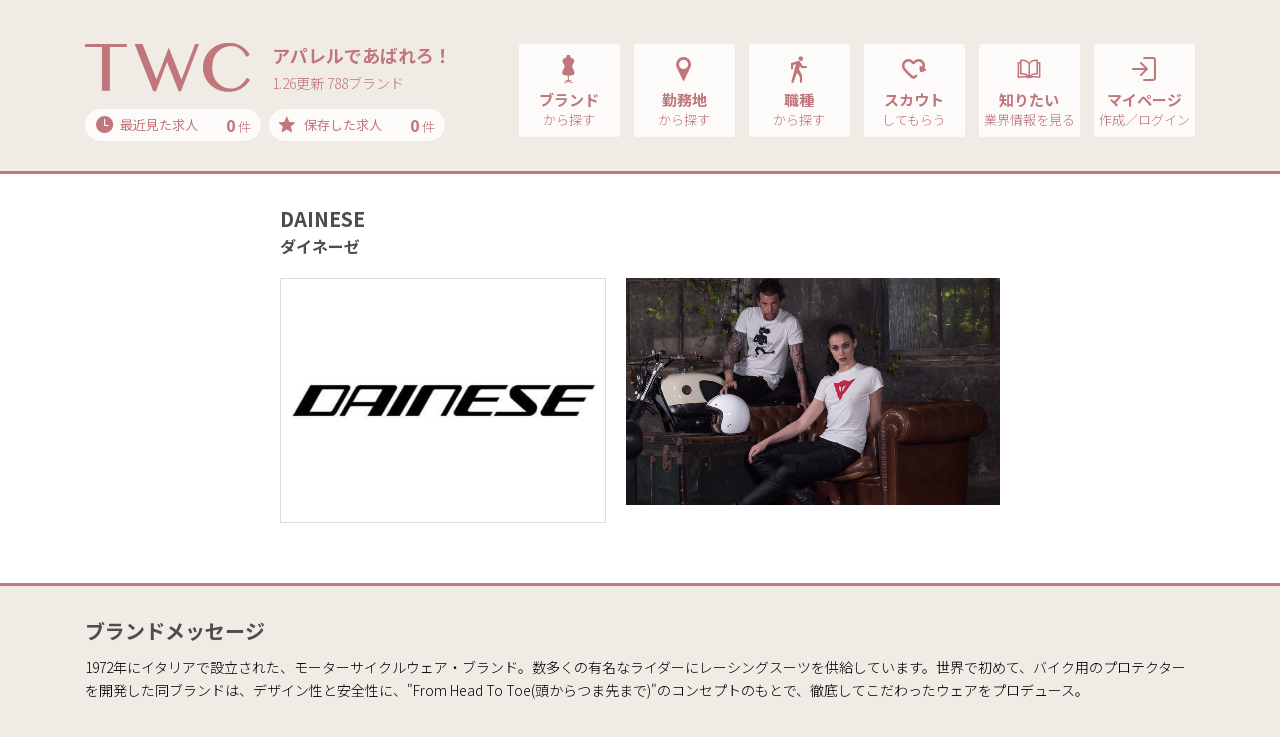

--- FILE ---
content_type: text/html; charset=UTF-8
request_url: https://t-w-c.net/brand/5574/
body_size: 33860
content:
<!DOCTYPE html>
<html lang="ja">

<head>
    <meta charset="utf-8">

    <script type="text/javascript">
        var google_tag_params = {
            job_id: "",
            job_pagetype: "home",
            job_totalvalue: ""
        };
    </script>
    <!-- Google Tag Manager -->
    <script>
        (function(w, d, s, l, i) {
            w[l] = w[l] || [];
            w[l].push({
                'gtm.start': new Date().getTime(),
                event: 'gtm.js'
            });
            var f = d.getElementsByTagName(s)[0],
                j = d.createElement(s),
                dl = l != 'dataLayer' ? '&l=' + l : '';
            j.async = true;
            j.src =
                'https://www.googletagmanager.com/gtm.js?id=' + i + dl;
            f.parentNode.insertBefore(j, f);
        })(window, document, 'script', 'dataLayer', 'GTM-KLTVZDH');
    </script>
    <!-- End Google Tag Manager -->

    <meta name="viewport" content="width=device-width, initial-scale=1, shrink-to-fit=no,user-scalable=no">
    <!-- ▼ページタイトル -->
            <title>DAINESE ダイネーゼの採用情報｜アパレル求人転職はTWC</title>
        <!-- ▲//ページタイトル -->
    <meta name="author" content="STAFF BRIDGE">
    <meta name="copyright" content="Copyright STAFF BRIDGE">

            <link rel="canonical" href="https://www.t-w-c.net/brand/5574/">
    
    <!-- ▼検索エンジン -->
            <!-- ▽検索エンジンあり用 -->
                    <!-- ▽検索エンジンあり用　全般 -->
                            <meta name="description" content="DAINESE ダイネーゼの求人・採用情報ページです。全国のダイネーゼの正社員やアルバイトなどのお仕事情報を掲載しています。ショップ販売や店長、本部職などたくさんの職種のお仕事をまとめて検索できます">
                        <meta name="robots" content="index,follow">
            <meta property="og:locale" content="ja_JP">
            <meta property="og:site_name" content="TWC">
                            <meta property="og:type" content="article">
                <meta property="og:title" content="DAINESE ダイネーゼの採用情報｜TWC">
                                        <meta property="og:description" content="DAINESE ダイネーゼの求人・採用情報ページです。全国のダイネーゼの正社員やアルバイトなどのお仕事情報を掲載しています。ショップ販売や店長、本部職などたくさんの職種のお仕事をまとめて検索できます">
                        <meta property="og:url" content="https://www.t-w-c.net/brand/5574/">
            <meta name="twitter:card" content="summary">
                <!-- ▲//検索エンジン -->
    <link rel="apple-touch-icon" sizes="192x192" href="/application/assets/images/favicons/touch-icon.png">
    <link rel="shortcut icon" href="/application/assets/images/favicons/touch-icon.png">
    <link rel="icon" type="image/png" href="/application/assets/images/favicons/favicon-16x16.png">
    <meta name="theme-color" content="#ffffff">
    <!-- Bootstrap core CSS -->
    <link href="https://fonts.googleapis.com/css?family=Noto+Sans+JP:300,400,700&display=swap" rel="stylesheet">
    <link href="/application/assets/lib/font-twcicon/twcicon.css?20260126-0031" rel="stylesheet">
    <link href="/application/assets/lib/bootstrap/css/bootstrap.css" rel="stylesheet">
    <link href="/application/assets/lib/bootstrap/css/bootstrap-print.css" rel="stylesheet">
    <link href="/application/assets/lib/drawer/drawer.css" rel="stylesheet">
    <link href="/application/assets/lib/remodal/remodal.css" rel="stylesheet">
    <link href="/application/assets/lib/remodal/remodal-default-theme.css" rel="stylesheet">
    <link href="/application/assets/lib/owlcarousel/assets/owl.carousel.css" rel="stylesheet">
    <link href="/application/assets/lib/owlcarousel/assets/owl.theme.default.css" rel="stylesheet">
    <!-- Custom styles for this template -->
    <link href="/application/assets/css/style.css?20260126-0031" rel="stylesheet">

        <script src="//code.jquery.com/jquery-2.1.0.min.js" type="text/javascript"></script>
    <script src="https://cdnjs.cloudflare.com/ajax/libs/iScroll/5.1.3/iscroll.min.js"></script>
    <script src="/application/assets/lib/tether.min.js"></script>
    <script src="/application/assets/lib/bootstrap/js/bootstrap.min.js"></script>
    <!-- IE10 viewport hack for Surface/desktop Windows 8 bug -->
    <script src="/application/assets/lib/ie10-viewport-bug-workaround.js"></script>
    <script src="/application/assets/lib/drawer/drawer.js"></script>
    <script src="/application/assets/lib/match-height/jquery.matchHeight.js"></script>
    <script src="/application/assets/lib/remodal/remodal.min.js"></script>

    <!-- ▼slider js -->
    <link rel="stylesheet" href="/application/assets/lib/swiper/swiper.min.css">
    <script src="/application/assets/lib/swiper/swiper.min.js"></script>
    <!-- ▲//slider js -->

    <!-- ▼croppie js -->
    <link href="/application/assets/lib/croppie/croppie.min.css" rel="stylesheet">
    <script src="/application/assets/lib/croppie/croppie.js"></script>
    <!-- ▲//croppie js -->

    <script src="/application/assets/lib/jquery.cookie.js"></script>
    <script src="/application/assets/js/jquery.maxlength.js"></script>
    <script src="/application/assets/js/jquery.blockUI.js"></script>
    <script src="/application/assets/js/slaker-linkage-select.js"></script>
    <script src="/application/assets/js/lazysizes.min.js"></script>
    <script src="/application/assets/js/ls.unveilhooks.min.js"></script>
    <link href="/application/assets/css/system.css?20260126-0031" rel="stylesheet">
    <script src="/application/assets/js/selectize.js"></script>
    <script src="/application/assets/lib/plyr/plyr.min.js"></script>
    <link rel="stylesheet" href="/application/assets/lib/plyr/plyr.css">
    <script src="/application/assets/js/system.js"></script>
    
        

        <link href="/application/assets/css/selectize.css?20260126-0031" rel="stylesheet">
    <link href="/application/assets/css/selectize-custom.css?20260126-0031" rel="stylesheet">

    
    <script type="text/javascript">
        var modal_open_url = "/mypage/ajax/upload_modal/";
        var image_open_url = "/mypage/ajax/get_image/";
    </script>
    <script src="/application/assets/js/file/_form.js"></script>
    <script src="/application/assets/js/file/modal.js"></script>
    <script src="/application/assets/js/icropper.js"></script>
    <link rel="stylesheet" href="/application/assets/css/icropper.css">


    <!-- Rtoaster基本コード-->
            <!-- 全般 -->
        <script type="text/javascript" src="//js.rtoaster.jp/Rtoaster.js"></script>
        <script type="text/javascript">
            Rtoaster.init("RTA-d012-b3f8eea8e863");
            Rtoaster.track();
        </script>
        <!-- //ここまで、Rtoaster基本コード-->

    <script src="/application/assets/js/slider.js"></script>

</head>

<body class="drawer drawer--right sec brand branddetail BR2-1 " id="brand" >

    <!-- Google Tag Manager (noscript) -->
    <noscript><iframe src="https://www.googletagmanager.com/ns.html?id=GTM-KLTVZDH" height="0" width="0" style="display:none;visibility:hidden"></iframe></noscript>
    <!-- End Google Tag Manager (noscript) -->

    <!-- ▼ナビゲーションSP -->
            <!-- ▽ナビゲーションSP　全般 -->
        <header role="banner" class="drawer-banner">
            
                                    <!-- ↓ナビゲーションSP　全般（ログイン前） -->
                    <nav class="drawer-nav" role="navigation">
                        <ul class="drawer-menu">
                            <li>
                                <button type="button" class="drawer-toggle drawer-hamburger"> <span class="sr-only">toggle navigation</span> <span class="drawer-hamburger-icon"></span> </button>
                            </li>
                            <li>
                                <div class="btn-2-list">
                                    <div class="rows">
                                        <div class="row-eq-height">
                                            <div class="btn-group"><a class="btn btn-normal-2" href="/reg/">マイページ作成</a></div>
                                            <div class="btn-group"><a class="btn btn-normal-2" href="/member/member_login/login/">ログイン</a></div>
                                        </div>
                                    </div>
                                </div>
                            </li>
                            <li class="ttls">
                                求人を探す
                            </li>
                            <li><a class="drawer-menu-item" href="/brand/"><i class="icon-brand"></i>ブランド<span class="sub">から探す</span></a></li>
                            <li><a class="drawer-menu-item" href="/area/"><i class="icon-pin"></i>勤務地<span class="sub">から探す</span></a></li>
                            <li><a class="drawer-menu-item" href="/job/"><i class="icon-walk"></i>職種<span class="sub">から探す</span></a></li>
                            <li><a class="drawer-menu-item" href="/word/"><i class="icon-books"></i>話題のワード特集<span class="sub">から探す</span></a></li>
                            <li><a class="drawer-menu-item" href="/special/"><i class="icon-diamond"></i>話題のブランド特集<span class="sub">から探す</span></a></li>
                            <li><a class="drawer-menu-item" href="/recently/"><i class="icon-time"></i>最近見た求人<span class="count"><span class="recently-count bold">0</span> 件</span></a></li>
                            <li><a class="drawer-menu-item" href="/stock/"><i class="icon-star"></i>保存した求人<span class="count"><span class="bold">0</span> 件</span></a></li>
                            <li class="ttls">
                                お役立ち情報
                            </li>
                            <li><a class="drawer-menu-item" href="/scout/"><i class="icon-heart"></i>TWCスカウト</a></li>
                            <li><a class="drawer-menu-item" href="/topics/"><i class="icon-book"></i>TWCトピックス</a></li>
                            <li><a class="drawer-menu-item" href="/guide/"><i class="icon-beginner"></i>初めてご利用の方へ</a></li>
                            <li><a class="drawer-menu-item" href="/help/qanda/"><i class="icon-help"></i>よくある質問Q&amp;A</a></li>
                            <li><a class="drawer-menu-item" href="/contact/"><i class="icon-message"></i>問い合わせ</a></li>
                        </ul>
                    </nav>
                
                    </header>
        <!-- ▲//ナビゲーションSP -->
    <main role="main">
        <!-- ▼ナビゲーションPC -->
                                    <!-- ▽ナビゲーションPC 全般 -->
                <!-- ↓ナビゲーションPC 全般（ログイン前、indeedログイン前） -->
                                    <nav class="navbar navbar-toggleable-md navbar-inverse navbar-custom">
                        <button type="button" class="drawer-toggle drawer-hamburger"> <span class="drawer-hamburger-icon"></span> </button>
                        <div class="container">
                            <div class="logo-group">
                                <div class="logos">
                                    <a class="navbar-brand" href="/">
                                        <img src="/application/assets/images/global/logo-image-p.svg" alt="TWC">                                    </a>
                                                                        <div class="copy">
                                        <div class="title">アパレルであばれろ！</div>
                                        <div class="update">1.26更新 788ブランド</div>
                                    </div>
                                                                    </div>
                                <div class="cookie-data">
                                    <div class="rows">
                                        <div class="groups"><a href="/recently/"><span class="ttls"><i class="icon-time"></i>最近見た求人</span><span class="count"><span class="recently-count bold">0</span> 件</span></a></div>
                                        <div class="groups"><a href="/stock/"><span class="ttls"><i class="icon-star"></i>保存した求人</span><span class="count"><span class="stock_count bold">0</span> 件</span></a></div>
                                    </div>
                                </div>
                            </div>
                            <div class="collapse navbar-collapse" id="navbarCollapse">
                                <ul class="nav navbar-nav ml-auto">
                                    <li class="nav-item">
                                        <div class="adjust-box"><a class="nav-link" href="/brand/">
                                                <div class="set">
                                                    <div class="groups"><i class="icon-brand"></i>ブランド<span class="sub">から探す</span></div>
                                                </div>
                                            </a> </div>
                                    </li>
                                    <li class="nav-item">
                                        <div class="adjust-box"><a class="nav-link" href="/area/">
                                                <div class="set">
                                                    <div class="groups"><i class="icon-pin"></i>勤務地<span class="sub">から探す</span></div>
                                                </div>
                                            </a> </div>
                                    </li>
                                    <li class="nav-item">
                                        <div class="adjust-box"><a class="nav-link" href="/job/">
                                                <div class="set">
                                                    <div class="groups"><i class="icon-walk"></i>職種<span class="sub">から探す</span></div>
                                                </div>
                                            </a> </div>
                                    </li>
                                    <li class="nav-item">
                                        <div class="adjust-box"><a class="nav-link" href="/scout/">
                                                <div class="set">
                                                    <div class="groups"><i class="icon-heart"></i>スカウト<span class="sub">してもらう</span></div>
                                                </div>
                                            </a> </div>
                                    </li>
                                    <li class="nav-item">
                                        <div class="adjust-box"><a class="nav-link" href="/topics/">
                                                <div class="set">
                                                    <div class="groups"><i class="icon-book"></i>知りたい<span class="sub">業界情報を見る</span></div>
                                                </div>
                                            </a> </div>
                                    </li>
                                    <li class="nav-item">
                                        <div class="adjust-box"><a class="nav-link" href="/member/member_login/login/">
                                                <div class="set">
                                                    <div class="groups"><i class="icon-login"></i>マイページ<span class="sub">作成／ログイン</span></div>
                                                </div>
                                            </a>
                                        </div>
                                    </li>
                                </ul>
                            </div>
                        </div>
                    </nav>
                

                            <!-- ▲//ナビゲーションPC --><div class="main">
    <section class="brand-cover-section module-small pt-0 md-module-medium pt-md-5">
        <div class="container">
            <div class="brand-cover-set">
    <div class="brand-names d-none d-md-block">
        <div class="h5up md-h3 titles">DAINESE</div>
                <div class="h6 md-h5 titles-sub">ダイネーゼ</div>
    </div>
            <!-- ▽ブランド詳細 動画登録がない場合は画像を表示 -->
        <div class="row">
            <div class="col-12 col-md-7 order-md-2 mb-3 mb-md-0">
                <div class="covers">
                                        <img src="https://cm.staff-b.com/uploads/brand/6597/croped_d344d2ea7b5c05945c17bfd09f50ec90.jpg" alt="">
                                    </div>
            </div>
            <div class="col-12 col-md-5 order-md-1">
                <div class="logo-groups">
                    <div class="logos">
                                                    <img src="https://cm.staff-b.com/uploads/brand/6597/7782f2fcc179ec6aa0c5c58a304a6f9b.jpg" alt="DAINESE ダイネーゼ">
                                            </div>
                    <div class="brand-names d-md-none">
                        <h1 class="titles"><span class="bold">DAINESE</span><span class="kana">ダイネーゼ</span></h1>
                    </div>
                </div>
            </div>
        </div>
        <!-- △//ブランド詳細 動画登録がない場合は画像を表示 -->
    </div>

        </div>
    </section>
    <section>
                                            <section class="module md-module-small">
                <div class="container">
                    <div class="brand-detail-words">
                        <h2 class="h5up md-h3 titles mb-2 mb-md-3">ブランドメッセージ</h2>
                        <div class="word-area">1972年にイタリアで設立された、モーターサイクルウェア・ブランド。数多くの有名なライダーにレーシングスーツを供給しています。世界で初めて、バイク用のプロテクターを開発した同ブランドは、デザイン性と安全性に、"From Head To Toe(頭からつま先まで)"のコンセプトのもとで、徹底してこだわったウェアをプロデュース。</div>
                    </div>
                </div>
            </section>
                
                    <section class="module-small-down md-module-small">
                <div class="container">
                    <div class="brand-sns-section">
                        <h2 class="h5up md-h3 titles mb-4 mb-md-5">SNS</h2>
                        <div class="sns-list">
                                                            <div>
                                    <a href="https://www.facebook.com/dainesejapan/" target="_blank">
                                                                                <i class="icon-social-facebook"></i>
                                    </a>
                                </div>
                                                                                                                                                <div>
                                    <a href="https://twitter.com/dainesejapan/" target="_blank">
                                                                                <i class="icon-social-twitter"></i>
                                    </a>
                                </div>
                            
                            
                                                                                        <div>
                                    <a href="https://www.dainesejapan.com/" target="_blank">
                                                                                <i class="icon-social-cart"></i>
                                    </a>
                                </div>
                                                    </div>
                    </div>
                </div>
            </section>
                        <section class="module-small-down md-module-small">
            <div class="container">
                <h2 class="h5up md-h3 titles mb-4 mb-md-3">会社概要</h2>
                <div class="job-details-table box-center" style="max-width: none;">
                    <table class="tb-details">
                        <tbody>
                            <tr>
                                <th>企業名</th>
                                <td>
                                    <div>
                                        株式会社ユーロギア                                    </div>
                                </td>
                            </tr>
                            <tr class="line-height-up">
                                <th>本社</th>
                                <td>
                                    <div>
                                                                                                                                                                                                                                                東京都中央区日本橋富沢町10-13WORK EDITION NIHONBASHI 2F                                    </div>
                                </td>
                            </tr>
                                                            <tr>
                                    <th>設立日</th>
                                    <td>
                                        <div>2004年04月</div>
                                    </td>
                                </tr>
                                                                                        <tr>
                                    <th>資本金</th>
                                    <td>
                                        <div>1,000万円</div>
                                    </td>
                                </tr>
                                                                                        <tr>
                                    <th>ホームページ</th>
                                    <td>
                                        <div><a href="http://www.eurogear.jp/" target="_blank" class="hov_color-dpink">http://www.eurogear.jp/</a></div>
                                    </td>
                                </tr>
                                                    </tbody>
                    </table>
                </div>
            </div>
        </section>
                        <footer class="module-medium">
    <section class="footer-section">
        <div class="container">
            <div class="logo"><a href="/"><img src="/application/assets/images/global/logo-image.svg" alt="TWC"></a></div>
            <div class="copy">アパレルであばれろ！</div>
            <div class="breadcrumbs__wrapper">
                <div class="breadcrumbs">
                    <div class="groups">
                    <div><a href="/">アパレル求人TOP</a></div>
                    <div>DAINESEのアパレル求人・転職情報</div>                    </div>
                </div>
                            </div>
        </div>
        <hr>
        <div class="container">
            <div class="fnav">
                <div class="rows">
                    <div class="row-eq-height start">
                        <div class="group">
                            <div class="ttls from-open"><span class="bold">求人を探す</span></div>
                            <div class="list to-open">
                                <div><a href="/brand/">ブランドから探す</a></div>
                                <div><a href="/area/">勤務地から探す</a></div>
                                <div><a href="/job/">職種から探す</a></div>
                                <div><a href="/special/">特集ページから探す</a></div>
                                <div><a href="/recently/">最近見た求人</a></div>
                                <div><a href="/stock/">保存した求人</a></div>
                                <div><a href="/search-detail/search_all/">募集中の求人一覧</a></div>
                                <div><a href="/search-detail/search_past/">募集終了求人一覧</a></div>
                            </div>
                        </div>
                        <div class="group">
                            <div class="ttls from-open"><span class="bold">マイページ</span></div>
                            <div class="list to-open">
                                <div><a href="/reg/">マイページ作成</a></div>
                                <div><a href="/member/member_login/login/">ログイン</a></div>
                            </div>
                        </div>
                        <div class="group">
                            <div class="ttls from-open"><span class="bold">お役立ち情報</span></div>
                            <div class="list to-open">
                                <div><a href="/scout/">TWCスカウト</a></div>
                                <div><a href="/topics/">TWCトピックス</a></div>
                                <div><a href="/word/">話題のワード特集</a></div>
                                <div><a href="/special/">話題のブランド特集</a></div>
                                <div><a href="/guide/">初めてご利用の方へ</a></div>
                                <div><a href="/help/qanda/">よくある質問Q&amp;A</a></div>
                                <div><a href="/contact/">問い合わせ</a></div>
                            </div>
                        </div>
                        <div class="group">
                            <div class="ttls from-open"><span class="bold">SNS</span></div>
                            <div class="list to-open">
                                <div><a href="https://www.instagram.com/twc_fashion/" target="_blank">Instagram</a></div>
                                <div><a href="https://www.facebook.com/sbeeeeee" target="_blank">facebook</a></div>
                                <div><a href="https://x.com/twc_staffbridge" target="_blank">X</a></div>
                            </div>
                        </div>
                        <div class="group">
                            <div class="ttls from-open">TWCについて</div>
                            <div class="list to-open">
                                <div><a href="/kiyaku/">利用規約</a></div>
                                <div><a href="/gaiyou/">会社概要</a></div>
                                <div><a href="/privacy/">個人情報保護方針</a></div>
                                <div><a href="/ad/">求人広告掲載のお申込み</a></div>
                            </div>
                        </div>
                    </div>
                </div>
            </div>
            <p class="copyright">COPYRIGHT &copy; STAFF BRIDGE All rights reserved.</p>
        </div>
    </section>
</footer>
    </section>
</div>
</main>
<div class="scroll-icon"><a href="#" class="totop"><i class="icon-arrow-forward-bold"></i></a></div>
<script src="/application/assets/js/main.js?220720"></script>

            <!-- ▼Rtoaster「最近見た求人」件数表示用 -->
        <!-- ▽Rtoaster 閲覧履歴カウント用（非表示要素） -->
        <section id="rt_top_job_recommend">
            <div id="rt_top_job_recommend_1" style="display:none;"></div>
            <div id="rt_top_job_recommend_2" style="display:none;"></div>
            <div id="rt_top_job_recommend_3" style="display:none;"></div>
            <div id="rt_top_job_recommend_4" style="display:none;"></div>
            <div id="rt_top_job_recommend_5" style="display:none;"></div>
            <div id="rt_top_job_recommend_6" style="display:none;"></div>
            <div id="rt_top_job_recommend_7" style="display:none;"></div>
            <div id="rt_top_job_recommend_8" style="display:none;"></div>
            <div id="rt_top_job_recommend_9" style="display:none;"></div>
            <div id="rt_top_job_recommend_10" style="display:none;"></div>
            <div id="rt_top_job_recommend_11" style="display:none;"></div>
            <div id="rt_top_job_recommend_12" style="display:none;"></div>
            <div id="rt_top_job_recommend_13" style="display:none;"></div>
            <div id="rt_top_job_recommend_14" style="display:none;"></div>
            <div id="rt_top_job_recommend_15" style="display:none;"></div>
            <div id="rt_top_job_recommend_16" style="display:none;"></div>
            <div id="rt_top_job_recommend_17" style="display:none;"></div>
            <div id="rt_top_job_recommend_18" style="display:none;"></div>
            <div id="rt_top_job_recommend_19" style="display:none;"></div>
            <div id="rt_top_job_recommend_20" style="display:none;"></div>
            <div id="rt_top_job_recommend_21" style="display:none;"></div>
            <div id="rt_top_job_recommend_22" style="display:none;"></div>
            <div id="rt_top_job_recommend_23" style="display:none;"></div>
            <div id="rt_top_job_recommend_24" style="display:none;"></div>
            <div id="rt_top_job_recommend_25" style="display:none;"></div>
        </section>
        <!-- //△ここまで、Rtoaster 閲覧履歴カウント用（非表示要素） -->
        <!-- //▲Rtoaster「最近見た求人」件数表示用 -->
    





    <!-- ▼ブランド検索・詳細JS　SPタブ切り替えボタン追従用 -->
    <!-- ▽SPタブ切り替えボタン追従用 -->
    <script>
        var windowHeight = $(window).height();
        window.onscroll = function() {
            scrollToggleClass(".fixed-area", ".fixed-button", "show");
        }

        function scrollToggleClass(rangeTarget, addTarget, classname) {
            if ($(rangeTarget).length) {
                scroll = $(window).scrollTop();
                startPos = $(rangeTarget).offset().top;
                endPos = startPos + $(rangeTarget).outerHeight();
                if (scroll > startPos && scroll < endPos - windowHeight) {
                    $(addTarget).addClass(classname);
                } else {
                    $(addTarget).removeClass(classname);
                }
            }
        }
    </script>
    <!-- △//SPタブ切り替えボタン追従用 -->
    <script type="text/javascript">
        jQuery(function() {
            $('.error-input-nottext').on('click', function() {
                if ($("#search__brands_name").val() == "") {
                    alert('ブランド名を入力してください');
                    return false;
                }
                return true;
            });
        });
    </script>
        <!-- ▲//ブランド詳細JS　SPタブ切り替えボタン追従用 -->

    <!-- ▼ナビゲーションSP用 -->
    <script>
        $(document).ready(function() {
            $('.drawer').drawer();
        });
        var movefun = function(event) {
            event.preventDefault();
        }
        $(document).ready(function() {
            // ドロワーナビが開いたとき
            $('.drawer').drawer();
            $('.drawer').on('drawer.opened', function() {
                // スクロール停止の処理
                window.addEventListener('touchmove', movefun, {
                    passive: false
                });
            });
            // ドロワーナビが閉じたとき
            $('.drawer').on('drawer.closed', function() {
                // スクロール停止することを停止する処理
                window.removeEventListener('touchmove', movefun, {
                    passive: false
                });
            });
        });
    </script>
    <!-- ▲//ナビゲーションSP用 -->

    <script type="text/javascript" src="//js.rtoaster.jp/Rtoaster.Popup.js"></script>
    <script type="text/javascript">
        Rtoaster.Popup.register("rtoaster_popup");
        Rtoaster.recommendNow("rtoaster_popup", "rt_detail_job_user_recommend", "rt_detail_brand_recommend", "rt_detail_job_item_recommend", "rt_top_job_recommend", "rt_top_brand_recommend", "rt_history_recommend");
    </script>
    <!-- //ここまで、Rtoasterレコメンドコード（募集中の求人詳細以外）-->
<script>
    $(function() {
        $('.from_open').click(function() {
            $(this).next().slideToggle('fast');
            $(this).toggleClass("active");
        });
    });
</script>
</body>

</html>

--- FILE ---
content_type: text/css
request_url: https://t-w-c.net/application/assets/lib/font-twcicon/twcicon.css?20260126-0031
body_size: 3122
content:
@font-face {
  font-family: 'twcicon';
  src:  url('fonts/twcicon.eot?dzuxrd');
  src:  url('fonts/twcicon.eot?dzuxrd#iefix') format('embedded-opentype'),
    url('fonts/twcicon.ttf?dzuxrd') format('truetype'),
    url('fonts/twcicon.woff?dzuxrd') format('woff'),
    url('fonts/twcicon.svg?dzuxrd#twcicon') format('svg');
  font-weight: normal;
  font-style: normal;
  font-display: block;
}

[class^="icon-"], [class*=" icon-"] {
  /* use !important to prevent issues with browser extensions that change fonts */
  font-family: 'twcicon' !important;
  speak: never;
  font-style: normal;
  font-weight: normal;
  font-variant: normal;
  text-transform: none;
  line-height: 1;

  /* Better Font Rendering =========== */
  -webkit-font-smoothing: antialiased;
  -moz-osx-font-smoothing: grayscale;
}

.icon-diamond:before {
  content: "\e931";
}
.icon-capture:before {
  content: "\e930";
}
.icon-social-youtube:before {
  content: "\e92f";
}
.icon-add-mypage:before {
  content: "\e92d";
}
.icon-search:before {
  content: "\e92e";
}
.icon-company:before {
  content: "\e92b";
}
.icon-user:before {
  content: "\e92c";
}
.icon-social-twitter:before {
  content: "\e925";
}
.icon-social-cart:before {
  content: "\e926";
}
.icon-social-facebook:before {
  content: "\e927";
}
.icon-social-insta:before {
  content: "\e928";
}
.icon-social-line:before {
  content: "\e929";
}
.icon-social-pin:before {
  content: "\e92a";
}
.icon-return:before {
  content: "\e924";
}
.icon-ten:before {
  content: "\e923";
}
.icon-arrow-round-forward-medium:before {
  content: "\e922";
}
.icon-arrow-forward-bold:before {
  content: "\e91f";
}
.icon-minus-bold:before {
  content: "\e920";
}
.icon-plus-bold:before {
  content: "\e921";
}
.icon-building:before {
  content: "\e91d";
}
.icon-japan:before {
  content: "\e91e";
}
.icon-train:before {
  content: "\e91c";
}
.icon-checked-circle:before {
  content: "\e91b";
}
.icon-hoes:before {
  content: "\e91a";
}
.icon-help-circle:before {
  content: "\e919";
}
.icon-resume:before {
  content: "\e903";
}
.icon-message-square:before {
  content: "\e905";
}
.icon-login:before {
  content: "\e907";
}
.icon-logout:before {
  content: "\e917";
}
.icon-close:before {
  content: "\e918";
}
.icon-arrow-forward:before {
  content: "\e90f";
}
.icon-arrow-forward-solid:before {
  content: "\e916";
}
.icon-mail:before {
  content: "\e915";
}
.icon-pencile:before {
  content: "\e911";
}
.icon-lock:before {
  content: "\e912";
}
.icon-dustbox:before {
  content: "\e913";
}
.icon-camera:before {
  content: "\e914";
}
.icon-money:before {
  content: "\e910";
}
.icon-walk:before {
  content: "\e900";
}
.icon-time:before {
  content: "\e901";
}
.icon-star:before {
  content: "\e902";
}
.icon-pin:before {
  content: "\e904";
}
.icon-message:before {
  content: "\e906";
}
.icon-help:before {
  content: "\e908";
}
.icon-heart:before {
  content: "\e909";
}
.icon-brand:before {
  content: "\e90a";
}
.icon-books:before {
  content: "\e90b";
}
.icon-book:before {
  content: "\e90c";
}
.icon-beginner:before {
  content: "\e90d";
}
.icon-arrow-round-forward:before {
  content: "\e90e";
}
